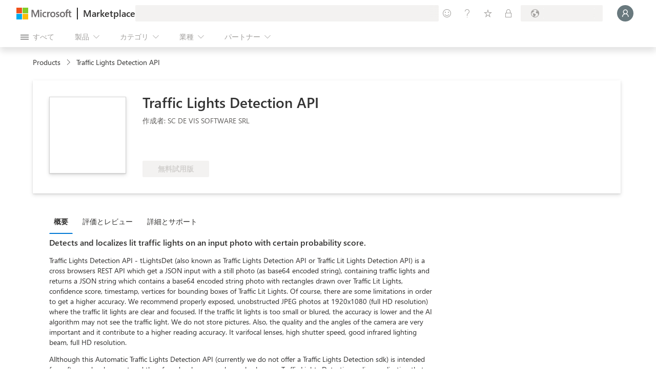

--- FILE ---
content_type: text/css; charset=utf-8
request_url: https://www.microsoft.com/onerfstatics/marketingsites-wcus-prod/japanese/shell/_scrf/css/themes=default.device=uplevel_web_pc/63-57d110/82-8b5456/ae-f1ac0c?ver=2.0&_cf=02242021_3231
body_size: 9530
content:
@charset "UTF-8";
/*!  | Copyright 2017 Microsoft Corporation | This software is based on or incorporates material from the files listed below (collectively, "Third Party Code"). Microsoft is not the original author of the Third Party Code. The original copyright notice and the license under which Microsoft received Third Party Code are set forth below together with the full text of such license. Such notices and license are provided solely for your information. Microsoft, not the third party, licenses this Third Party Code to you under the terms in which you received the Microsoft software or the services, unless Microsoft clearly states that such Microsoft terms do NOT apply for a particular Third Party Code. Unless applicable law gives you more rights, Microsoft reserves all other rights not expressly granted under such agreement(s), whether by implication, estoppel or otherwise.*/
/*! normalize.css v3.0.3 | MIT License | github.com/necolas/normalize.css */
body{margin:0}.context-uhf{font-family:sans-serif;-ms-text-size-adjust:100%;-webkit-text-size-adjust:100%}.context-uhf aside,.context-uhf details,.context-uhf figcaption,.context-uhf figure,.context-uhf footer,.context-uhf header,.context-uhf menu,.context-uhf nav,.context-uhf section,.context-uhf summary{display:block}.context-uhf a{background-color:transparent}.context-uhf a:active,.context-uhf a:hover{outline:0}.context-uhf ul,.context-uhf li{padding:0;margin:0}.context-uhf h1{font-size:2em;margin:.67em 0}.context-uhf img{border:0}.context-uhf hr{box-sizing:content-box;height:0}.context-uhf button,.context-uhf input,.context-uhf optgroup,.context-uhf select,.context-uhf textarea{color:inherit;font:inherit;margin:0}.context-uhf button{overflow:visible}.context-uhf button,.context-uhf select{text-transform:none}.context-uhf button,.context-uhf html input[type="button"],.context-uhf input[type="submit"]{-webkit-appearance:button;cursor:pointer}.context-uhf button[disabled],.context-uhf html input[disabled]{cursor:default}.context-uhf button::-moz-focus-inner,.context-uhf input::-moz-focus-inner{border:0;padding:0}.context-uhf input{line-height:normal}.context-uhf input[type="checkbox"],.context-uhf input[type="radio"]{box-sizing:border-box;padding:0}.context-uhf input[type="number"]::-webkit-inner-spin-button,.context-uhf input[type="number"]::-webkit-outer-spin-button{height:auto}.context-uhf input[type="search"]{-webkit-appearance:textfield;box-sizing:content-box}.context-uhf input[type="search"]::-webkit-search-cancel-button,.context-uhf input[type="search"]::-webkit-search-decoration{-webkit-appearance:none}@font-face{font-family:"MWF-MDL2";src:url("https://www.microsoft.com/mwf/_h/v3.54/mwf.app/fonts/mwfmdl2-v3.54.woff") format("woff"),url("https://www.microsoft.com/mwf/_h/v3.54/mwf.app/fonts/mwfmdl2-v3.54.ttf") format("truetype"),url("https://www.microsoft.com/mwf/_h/v3.54/mwf.app/fonts/mwfmdl2-v3.54.svg") format("svg")}@font-face{font-family:'SegoeUI';src:local('Segoe UI'),url('//c.s-microsoft.com/static/fonts/segoe-ui/west-european/normal/latest.woff2') format("woff2"),url('//c.s-microsoft.com/static/fonts/segoe-ui/west-european/normal/latest.woff') format("woff"),url('//c.s-microsoft.com/static/fonts/segoe-ui/west-european/normal/latest.ttf') format("ttf");font-weight:400}@font-face{font-family:'SegoeUI';src:local('Segoe UI'),url('//c.s-microsoft.com/static/fonts/segoe-ui/west-european/Light/latest.woff2') format("woff2"),url('//c.s-microsoft.com/static/fonts/segoe-ui/west-european/Light/latest.woff') format("woff"),url('//c.s-microsoft.com/static/fonts/segoe-ui/west-european/Light/latest.ttf') format("ttf");font-weight:100}@font-face{font-family:'SegoeUI';src:local('Segoe UI'),url('//c.s-microsoft.com/static/fonts/segoe-ui/west-european/Semilight/latest.woff2') format("woff2"),url('//c.s-microsoft.com/static/fonts/segoe-ui/west-european/Semilight/latest.woff') format("woff"),url('//c.s-microsoft.com/static/fonts/segoe-ui/west-european/Semilight/latest.ttf') format("ttf");font-weight:200}@font-face{font-family:'SegoeUI';src:local('Segoe UI'),url('//c.s-microsoft.com/static/fonts/segoe-ui/west-european/Semibold/latest.woff2') format("woff2"),url('//c.s-microsoft.com/static/fonts/segoe-ui/west-european/Semibold/latest.woff') format("woff"),url('//c.s-microsoft.com/static/fonts/segoe-ui/west-european/Semibold/latest.ttf') format("ttf");font-weight:600}@font-face{font-family:'SegoeUI';src:local('Segoe UI'),url('//c.s-microsoft.com/static/fonts/segoe-ui/west-european/Bold/latest.woff2') format("woff2"),url('//c.s-microsoft.com/static/fonts/segoe-ui/west-european/Bold/latest.woff') format("woff"),url('//c.s-microsoft.com/static/fonts/segoe-ui/west-european/Bold/latest.ttf') format("ttf");font-weight:700}.context-uhf .c-heading-1{font-size:62px;line-height:72px}.context-uhf .c-heading-2{font-size:46px;line-height:56px}.context-uhf .c-heading-3,.context-uhf .c-subheading-1{font-size:34px;line-height:40px}.context-uhf .c-heading-4,.context-uhf .c-subheading-2{font-size:24px;line-height:28px}.context-uhf .c-heading-5,.context-uhf .c-subheading-3,.context-uhf .c-paragraph-1{font-size:20px;line-height:24px}.context-uhf .c-heading-6,.context-uhf .c-subheading-4,.context-uhf .c-paragraph-2{font-size:18px;line-height:24px}.context-uhf .c-subheading-5,.context-uhf .c-subheading-6,.context-uhf .c-paragraph-3,.context-uhf .c-paragraph-4{font-size:15px;line-height:20px}.context-uhf .c-caption-1{font-size:13px;line-height:16px}.context-uhf .c-caption-2{font-size:11px;line-height:16px}.context-uhf .c-caption-3{font-size:11px;line-height:25px}.context-uhf .c-heading-1{padding:38px 0 6px;font-weight:600;letter-spacing:-.01em}.context-uhf .c-heading-2{padding:37px 0 3px;font-weight:600;letter-spacing:-.01em}.context-uhf .c-heading-3{padding:38px 0 2px;font-weight:600}.context-uhf .c-heading-4{padding:36px 0 4px;font-weight:600}.context-uhf .c-heading-5{padding:35px 0 5px;font-weight:600}.context-uhf .c-heading-6{padding:37px 0 3px;font-weight:600}.context-uhf .c-subheading-1{padding:12px 0 2px;font-weight:600}.context-uhf .c-subheading-2{padding:4px 0 8px;font-weight:600}.context-uhf .c-subheading-3{padding:8px 0 4px;font-weight:600}.context-uhf .c-subheading-4{padding:9px 0 3px;font-weight:600}.context-uhf .c-subheading-5,.context-uhf .c-subheading-6{padding:8px 0 0;font-weight:600}.context-uhf .c-paragraph-1{padding:24px 0 4px;font-weight:200}.context-uhf .c-paragraph-2{padding:25px 0 3px;font-weight:200}.context-uhf .c-paragraph-3{padding:24px 0 0;font-weight:400}.context-uhf .c-paragraph-4{padding:12px 0 0;font-weight:400}.context-uhf .c-caption-1{padding:3px 0 1px;font-weight:400}.context-uhf .c-caption-2{padding:4px 0 4px;font-weight:400}.context-uhf .c-caption-3{padding:4px 0 4px;font-weight:400}@media(max-width:767px){.context-uhf .c-heading-1{font-size:46px;line-height:56px}.context-uhf .c-heading-2{font-size:34px;line-height:40px}.context-uhf .c-heading-3,.context-uhf .c-subheading-1{font-size:26px;line-height:32px}.context-uhf .c-heading-4,.context-uhf .c-subheading-2{font-size:20px;line-height:24px}.context-uhf .c-heading-5,.context-uhf .c-subheading-3,.context-uhf .c-paragraph-1{font-size:18px;line-height:24px}.context-uhf .c-heading-6,.context-uhf .c-subheading-4,.context-uhf .c-paragraph-2{font-size:16px;line-height:20px}.context-uhf .c-caption-1{font-size:12px;line-height:16px}.context-uhf .c-caption-2{font-size:10px;line-height:12px}.context-uhf .c-caption-3{font-size:10px;line-height:12px}.context-uhf .c-heading-1{padding:37px 0 3px}.context-uhf .c-heading-2{padding:38px 0 2px}.context-uhf .c-heading-5{padding:37px 0 3px}.context-uhf .c-heading-6{padding:39px 0 1px}.context-uhf .c-subheading-1{padding:9px 0 3px}.context-uhf .c-subheading-2{padding:8px 0 4px}.context-uhf .c-subheading-3{padding:4px 0 4px}.context-uhf .c-subheading-4{padding:7px 0 5px}.context-uhf .c-paragraph-2{padding:27px 0 1px}.context-uhf .c-caption-2{padding:2px 0 2px}.context-uhf .c-caption-3{padding:2px 0 2px}}.context-uhf{box-sizing:border-box}.context-uhf{font-size:15px;font-family:'Segoe UI',SegoeUI,'Yu Gothic UI','Meiryo UI',"Helvetica Neue",Helvetica,Arial,sans-serif;min-width:320px;color:#000;background-color:#fff}.context-uhf *,.context-uhf *:before,.context-uhf *:after{box-sizing:inherit}.context-uhf .theme-light{color:#000;background-color:#e6e6e6}.context-uhf .theme-dark{color:#fff;background-color:#333}.context-uhf h1,.context-uhf h2,.context-uhf h3,.context-uhf h4,.context-uhf h5,.context-uhf h6,.context-uhf ol,.context-uhf p,.context-uhf ul{margin-top:0;margin-bottom:0}.context-uhf ol,.context-uhf ul{padding:0;list-style:none}.context-uhf audio,.context-uhf canvas,.context-uhf img,.context-uhf video{vertical-align:middle}.context-uhf a:link,.context-uhf a:focus,.context-uhf a:hover,.context-uhf a:active,.context-uhf a:visited{text-decoration:none;color:inherit}.context-uhf input,.context-uhf input[type="search"]{border-radius:0;appearance:none}.context-uhf div[data-module-id]{min-height:1px}[class^="c-"] .x-hidden-focus,[class^="c-"] .x-hidden-focus:before,[class^="c-"] .x-hidden-focus+span:before,[class^="c-"].x-hidden-focus,[class^="c-"].x-hidden-focus:before,[class^="c-"].x-hidden-focus+span:before,[class^="m-"] .x-hidden-focus,[class^="m-"] .x-hidden-focus:before,[class^="m-"] .x-hidden-focus+span:before,[class^="m-"].x-hidden-focus,[class^="m-"].x-hidden-focus:before,[class^="m-"].x-hidden-focus+span:before{outline-color:transparent !important;outline-style:none !important}@keyframes fadeIn{0%{opacity:0}1%{opacity:0}100%{opacity:1}}@keyframes fadeOut{0%{opacity:1}1%{opacity:1}100%{opacity:0}}.x-hidden{display:none !important}.x-visible-block{display:block !important}.x-visible-inline-block{display:inline-block !important}.x-visible-inline{display:inline !important}@media all and (max-width:539px){.x-visible-vp1-block{display:block !important}.x-visible-vp1-inline{display:inline !important}.x-visible-vp1-inline-block{display:inline-block !important}.x-hidden-vp1{display:none !important}}@media all and (min-width:540px) and (max-width:767px){.x-visible-vp2-block{display:block !important}.x-visible-vp2-inline{display:inline !important}.x-visible-vp2-inline-block{display:inline-block !important}.x-hidden-vp2{display:none !important}}@media all and (min-width:768px) and (max-width:1083px){.x-visible-vp3-block{display:block !important}.x-visible-vp3-inline{display:inline !important}.x-visible-vp3-inline-block{display:inline-block !important}.x-hidden-vp3{display:none !important}}@media all and (min-width:1084px) and (max-width:1399px){.x-visible-vp4-block{display:block !important}.x-visible-vp4-inline{display:inline !important}.x-visible-vp4-inline-block{display:inline-block !important}.x-hidden-vp4{display:none !important}}@media all and (min-width:1400px){.x-visible-vp5-block{display:block !important}.x-visible-vp5-inline{display:inline !important}.x-visible-vp5-inline-block{display:inline-block !important}.x-hidden-vp5{display:none !important}}.x-screen-reader{position:absolute !important;overflow:hidden !important;clip:rect(1px,1px,1px,1px) !important;width:1px !important;height:1px !important;border:0 !important;padding:0 !important;margin:0 !important}button.c-action-trigger,a.c-action-trigger{font-size:15px;max-width:374px;min-width:36px;display:inline-block;margin-top:12px;padding:6px 0 8px;color:#0067b8;border:solid 1px transparent;background:none;overflow:hidden;white-space:nowrap;vertical-align:bottom;outline:none}button.c-action-trigger:focus:not(.x-hidden-focus),a.c-action-trigger:focus:not(.x-hidden-focus){outline:transparent;background:rgba(0,103,184,.1) content-box}button.c-action-trigger:focus:not(.x-hidden-focus),button.c-action-trigger:hover,a.c-action-trigger:focus:not(.x-hidden-focus),a.c-action-trigger:hover{color:#005da6;text-decoration:underline}button.c-action-trigger:active,a.c-action-trigger:active{background:none;color:#005293;-ms-transform:none;-webkit-transform:none;transform:none}button.c-action-trigger.x-hidden-focus:not(:hover),a.c-action-trigger.x-hidden-focus:not(:hover){background:none !important;text-decoration:none !important;outline-color:transparent !important}.theme-light button.c-action-trigger:focus:not(.x-hidden-focus),.theme-dark .theme-light button.c-action-trigger:focus:not(.x-hidden-focus),.theme-light a.c-action-trigger:focus:not(.x-hidden-focus),.theme-dark .theme-light a.c-action-trigger:focus:not(.x-hidden-focus){background:rgba(0,0,0,.1) content-box}.theme-light button.c-action-trigger:focus:not(.x-hidden-focus),.theme-light button.c-action-trigger:hover,.theme-dark .theme-light button.c-action-trigger:focus:not(.x-hidden-focus),.theme-dark .theme-light button.c-action-trigger:hover,.theme-light a.c-action-trigger:focus:not(.x-hidden-focus),.theme-light a.c-action-trigger:hover,.theme-dark .theme-light a.c-action-trigger:focus:not(.x-hidden-focus),.theme-dark .theme-light a.c-action-trigger:hover{color:rgba(0,0,0,.9)}.theme-light button.c-action-trigger:active,.theme-dark .theme-light button.c-action-trigger:active,.theme-light a.c-action-trigger:active,.theme-dark .theme-light a.c-action-trigger:active{color:rgba(0,0,0,.8)}.theme-light button.c-action-trigger.x-hidden-focus:not(:hover),.theme-dark .theme-light button.c-action-trigger.x-hidden-focus:not(:hover),.theme-light a.c-action-trigger.x-hidden-focus:not(:hover),.theme-dark .theme-light a.c-action-trigger.x-hidden-focus:not(:hover){background:none !important;text-decoration:none !important;outline-color:transparent !important}.theme-dark button.c-action-trigger:focus:not(.x-hidden-focus),.theme-light .theme-dark button.c-action-trigger:focus:not(.x-hidden-focus),.theme-dark a.c-action-trigger:focus:not(.x-hidden-focus),.theme-light .theme-dark a.c-action-trigger:focus:not(.x-hidden-focus){background:rgba(255,255,255,.1) content-box}.theme-dark button.c-action-trigger:focus:not(.x-hidden-focus),.theme-dark button.c-action-trigger:hover,.theme-light .theme-dark button.c-action-trigger:focus:not(.x-hidden-focus),.theme-light .theme-dark button.c-action-trigger:hover,.theme-dark a.c-action-trigger:focus:not(.x-hidden-focus),.theme-dark a.c-action-trigger:hover,.theme-light .theme-dark a.c-action-trigger:focus:not(.x-hidden-focus),.theme-light .theme-dark a.c-action-trigger:hover{color:#e6e6e6}.theme-dark button.c-action-trigger:active,.theme-light .theme-dark button.c-action-trigger:active,.theme-dark a.c-action-trigger:active,.theme-light .theme-dark a.c-action-trigger:active{color:#ccc}.theme-dark button.c-action-trigger.x-hidden-focus:not(:hover),.theme-light .theme-dark button.c-action-trigger.x-hidden-focus:not(:hover),.theme-dark a.c-action-trigger.x-hidden-focus:not(:hover),.theme-light .theme-dark a.c-action-trigger.x-hidden-focus:not(:hover){background:none !important;text-decoration:none !important;outline-color:transparent !important}button.c-action-trigger:focus:not(.x-hidden-focus),a.c-action-trigger:focus:not(.x-hidden-focus){outline:1px dashed #fff}button.c-action-trigger[disabled],a.c-action-trigger[disabled]{color:rgba(0,0,0,.2);cursor:not-allowed}button.c-action-trigger[disabled]:hover,a.c-action-trigger[disabled]:hover{text-decoration:none}button.c-action-trigger.c-glyph,a.c-action-trigger.c-glyph{min-width:120px;padding-right:10px}button.c-action-trigger.c-glyph:before,a.c-action-trigger.c-glyph:before{width:16px;height:16px;margin-left:10px;margin-right:10px;vertical-align:middle;line-height:15px}button.c-action-trigger.c-glyph[aria-label],a.c-action-trigger.c-glyph[aria-label]{min-width:0;margin-right:10px;padding-right:0}button.c-action-trigger.c-glyph.f-align-margin,a.c-action-trigger.c-glyph.f-align-margin{margin-left:-10px}button.c-action-trigger.f-heavyweight,a.c-action-trigger.f-heavyweight{padding:6px 10px 8px;border:2px solid transparent;color:#fff;background:#0067b8;transition:scale .2s ease-in-out}button.c-action-trigger.f-heavyweight.x-hidden-focus:not(:hover),a.c-action-trigger.f-heavyweight.x-hidden-focus:not(:hover){background:#0067b8 !important;text-decoration:#fff !important;outline-color:#000 !important}button.c-action-trigger.f-heavyweight.c-glyph,a.c-action-trigger.f-heavyweight.c-glyph{padding-left:0}button.c-action-trigger.f-heavyweight:focus:not(.x-hidden-focus),a.c-action-trigger.f-heavyweight:focus:not(.x-hidden-focus){color:#fff;outline:2px solid #000;text-decoration:underline}button.c-action-trigger.f-heavyweight:hover,a.c-action-trigger.f-heavyweight:hover{text-decoration:none}button.c-action-trigger.f-heavyweight:focus:not(.x-hidden-focus),button.c-action-trigger.f-heavyweight:hover,a.c-action-trigger.f-heavyweight:focus:not(.x-hidden-focus),a.c-action-trigger.f-heavyweight:hover{background:#005da6}button.c-action-trigger.f-heavyweight:active,a.c-action-trigger.f-heavyweight:active{background:#005293;-ms-transform:scale(.98);-webkit-transform:scale(.98);transform:scale(.98)}button.c-action-trigger.f-heavyweight[disabled],a.c-action-trigger.f-heavyweight[disabled]{cursor:not-allowed;border-color:transparent;background:#cce1f1;color:rgba(0,0,0,.2)}.theme-light button.c-action-trigger,.theme-dark .theme-light button.c-action-trigger,.theme-light a.c-action-trigger,.theme-dark .theme-light a.c-action-trigger{color:#000;background:transparent}.theme-light button.c-action-trigger[disabled],.theme-dark .theme-light button.c-action-trigger[disabled],.theme-light a.c-action-trigger[disabled],.theme-dark .theme-light a.c-action-trigger[disabled]{color:rgba(0,0,0,.2);cursor:not-allowed}.theme-light button.c-action-trigger.f-heavyweight,.theme-dark .theme-light button.c-action-trigger.f-heavyweight,.theme-light a.c-action-trigger.f-heavyweight,.theme-dark .theme-light a.c-action-trigger.f-heavyweight{color:#fff;background:#000}.theme-light button.c-action-trigger.f-heavyweight.x-hidden-focus:not(:hover),.theme-dark .theme-light button.c-action-trigger.f-heavyweight.x-hidden-focus:not(:hover),.theme-light a.c-action-trigger.f-heavyweight.x-hidden-focus:not(:hover),.theme-dark .theme-light a.c-action-trigger.f-heavyweight.x-hidden-focus:not(:hover){background:#000 !important;text-decoration:#fff !important;outline-color:#000 !important}.theme-light button.c-action-trigger.f-heavyweight:focus:not(.x-hidden-focus),.theme-dark .theme-light button.c-action-trigger.f-heavyweight:focus:not(.x-hidden-focus),.theme-light a.c-action-trigger.f-heavyweight:focus:not(.x-hidden-focus),.theme-dark .theme-light a.c-action-trigger.f-heavyweight:focus:not(.x-hidden-focus){color:#fff;outline-color:#fff}.theme-light button.c-action-trigger.f-heavyweight:focus:not(.x-hidden-focus),.theme-light button.c-action-trigger.f-heavyweight:hover,.theme-dark .theme-light button.c-action-trigger.f-heavyweight:focus:not(.x-hidden-focus),.theme-dark .theme-light button.c-action-trigger.f-heavyweight:hover,.theme-light a.c-action-trigger.f-heavyweight:focus:not(.x-hidden-focus),.theme-light a.c-action-trigger.f-heavyweight:hover,.theme-dark .theme-light a.c-action-trigger.f-heavyweight:focus:not(.x-hidden-focus),.theme-dark .theme-light a.c-action-trigger.f-heavyweight:hover{background:#1a1a1a}.theme-light button.c-action-trigger.f-heavyweight:active,.theme-dark .theme-light button.c-action-trigger.f-heavyweight:active,.theme-light a.c-action-trigger.f-heavyweight:active,.theme-dark .theme-light a.c-action-trigger.f-heavyweight:active{background:#333}.theme-light button.c-action-trigger.f-heavyweight[disabled],.theme-dark .theme-light button.c-action-trigger.f-heavyweight[disabled],.theme-light a.c-action-trigger.f-heavyweight[disabled],.theme-dark .theme-light a.c-action-trigger.f-heavyweight[disabled]{background:#ccc;border-color:transparent;color:rgba(0,0,0,.2)}.theme-dark button.c-action-trigger,.theme-light .theme-dark button.c-action-trigger,.theme-dark a.c-action-trigger,.theme-light .theme-dark a.c-action-trigger{color:#fff;background:transparent}.theme-dark button.c-action-trigger[disabled],.theme-light .theme-dark button.c-action-trigger[disabled],.theme-dark a.c-action-trigger[disabled],.theme-light .theme-dark a.c-action-trigger[disabled]{color:rgba(255,255,255,.6);cursor:not-allowed}.theme-dark button.c-action-trigger.f-heavyweight,.theme-light .theme-dark button.c-action-trigger.f-heavyweight,.theme-dark a.c-action-trigger.f-heavyweight,.theme-light .theme-dark a.c-action-trigger.f-heavyweight{color:#000;background:#fff}.theme-dark button.c-action-trigger.f-heavyweight.x-hidden-focus:not(:hover),.theme-light .theme-dark button.c-action-trigger.f-heavyweight.x-hidden-focus:not(:hover),.theme-dark a.c-action-trigger.f-heavyweight.x-hidden-focus:not(:hover),.theme-light .theme-dark a.c-action-trigger.f-heavyweight.x-hidden-focus:not(:hover){background:#fff !important;text-decoration:#fff !important;outline-color:#000 !important}.theme-dark button.c-action-trigger.f-heavyweight:focus:not(.x-hidden-focus),.theme-light .theme-dark button.c-action-trigger.f-heavyweight:focus:not(.x-hidden-focus),.theme-dark a.c-action-trigger.f-heavyweight:focus:not(.x-hidden-focus),.theme-light .theme-dark a.c-action-trigger.f-heavyweight:focus:not(.x-hidden-focus){color:#000;outline-color:#000}.theme-dark button.c-action-trigger.f-heavyweight:focus:not(.x-hidden-focus),.theme-dark button.c-action-trigger.f-heavyweight:hover,.theme-light .theme-dark button.c-action-trigger.f-heavyweight:focus:not(.x-hidden-focus),.theme-light .theme-dark button.c-action-trigger.f-heavyweight:hover,.theme-dark a.c-action-trigger.f-heavyweight:focus:not(.x-hidden-focus),.theme-dark a.c-action-trigger.f-heavyweight:hover,.theme-light .theme-dark a.c-action-trigger.f-heavyweight:focus:not(.x-hidden-focus),.theme-light .theme-dark a.c-action-trigger.f-heavyweight:hover{background:#e6e6e6}.theme-dark button.c-action-trigger.f-heavyweight:active,.theme-light .theme-dark button.c-action-trigger.f-heavyweight:active,.theme-dark a.c-action-trigger.f-heavyweight:active,.theme-light .theme-dark a.c-action-trigger.f-heavyweight:active{background:#ccc}.theme-dark button.c-action-trigger.f-heavyweight[disabled],.theme-light .theme-dark button.c-action-trigger.f-heavyweight[disabled],.theme-dark a.c-action-trigger.f-heavyweight[disabled],.theme-light .theme-dark a.c-action-trigger.f-heavyweight[disabled]{background:#4d4d4d;border-color:transparent;color:rgba(255,255,255,.2)}a.c-call-to-action,button.c-call-to-action{font-size:15px;padding:10px 20px 6px 22px;font-weight:600;max-width:100%;display:inline-block;overflow:hidden;transition:all 200ms ease-in-out;box-shadow:0 4px 8px 0 transparent;white-space:nowrap;color:#fff;text-align:center;text-decoration:none;line-height:1.3;letter-spacing:0;border:2px solid transparent;background:#0067b8}a.c-call-to-action span,button.c-call-to-action span{max-width:100%;display:inline-block;position:relative;left:0;text-overflow:clip;overflow:hidden;transition:all 200ms ease-in-out}a.c-call-to-action:after,button.c-call-to-action:after{transition:all 200ms ease-in-out}a.c-call-to-action:not(.glyph-play):after,button.c-call-to-action:not(.glyph-play):after{font-size:11px;margin-top:3px;margin-left:3px;display:inline-block;position:relative;right:0;content:"";vertical-align:top}a.c-call-to-action:not(.glyph-play):focus:not(.x-hidden-focus) span,a.c-call-to-action:not(.glyph-play):hover span,button.c-call-to-action:not(.glyph-play):focus:not(.x-hidden-focus) span,button.c-call-to-action:not(.glyph-play):hover span{left:-4px}a.c-call-to-action:not(.glyph-play):focus:not(.x-hidden-focus):after,a.c-call-to-action:not(.glyph-play):hover:after,button.c-call-to-action:not(.glyph-play):focus:not(.x-hidden-focus):after,button.c-call-to-action:not(.glyph-play):hover:after{right:-4px}a.c-call-to-action:focus:not(.x-hidden-focus),button.c-call-to-action:focus:not(.x-hidden-focus){outline:2px solid #000}a.c-call-to-action:focus:not(.x-hidden-focus) span,button.c-call-to-action:focus:not(.x-hidden-focus) span{box-shadow:0 2px #fff}a.c-call-to-action:focus:not(.x-hidden-focus),a.c-call-to-action:hover,button.c-call-to-action:focus:not(.x-hidden-focus),button.c-call-to-action:hover{background:#005da6}a.c-call-to-action:focus:not(.x-hidden-focus):not(.f-lightweight):not([aria-disabled="true"]),a.c-call-to-action:hover:not(.f-lightweight):not([aria-disabled="true"]),button.c-call-to-action:focus:not(.x-hidden-focus):not(.f-lightweight):not([aria-disabled="true"]),button.c-call-to-action:hover:not(.f-lightweight):not([aria-disabled="true"]){box-shadow:0 4px 8px 0 rgba(0,0,0,.2)}a.c-call-to-action:active,button.c-call-to-action:active{background:#005293;-ms-transform:scale(.98);-webkit-transform:scale(.98);transform:scale(.98)}a.c-call-to-action[aria-disabled="true"],button.c-call-to-action[aria-disabled="true"]{cursor:not-allowed;border-color:transparent;background:#cce1f1;color:rgba(0,0,0,.2)}a.c-call-to-action[aria-disabled="true"]:focus:not(.x-hidden-focus) span,a.c-call-to-action[aria-disabled="true"]:hover span,button.c-call-to-action[aria-disabled="true"]:focus:not(.x-hidden-focus) span,button.c-call-to-action[aria-disabled="true"]:hover span{left:0}a.c-call-to-action[aria-disabled="true"]:focus:not(.x-hidden-focus):after,a.c-call-to-action[aria-disabled="true"]:hover:after,button.c-call-to-action[aria-disabled="true"]:focus:not(.x-hidden-focus):after,button.c-call-to-action[aria-disabled="true"]:hover:after{right:0}.theme-light a.c-call-to-action,.theme-dark .theme-light a.c-call-to-action,.theme-light button.c-call-to-action,.theme-dark .theme-light button.c-call-to-action{color:#fff;background:#000}.theme-light a.c-call-to-action:focus:not(.x-hidden-focus),.theme-dark .theme-light a.c-call-to-action:focus:not(.x-hidden-focus),.theme-light button.c-call-to-action:focus:not(.x-hidden-focus),.theme-dark .theme-light button.c-call-to-action:focus:not(.x-hidden-focus){outline-color:#fff}.theme-light a.c-call-to-action:focus:not(.x-hidden-focus) span,.theme-dark .theme-light a.c-call-to-action:focus:not(.x-hidden-focus) span,.theme-light button.c-call-to-action:focus:not(.x-hidden-focus) span,.theme-dark .theme-light button.c-call-to-action:focus:not(.x-hidden-focus) span{box-shadow:0 2px #fff}.theme-light a.c-call-to-action:focus:not(.x-hidden-focus),.theme-light a.c-call-to-action:hover,.theme-dark .theme-light a.c-call-to-action:focus:not(.x-hidden-focus),.theme-dark .theme-light a.c-call-to-action:hover,.theme-light button.c-call-to-action:focus:not(.x-hidden-focus),.theme-light button.c-call-to-action:hover,.theme-dark .theme-light button.c-call-to-action:focus:not(.x-hidden-focus),.theme-dark .theme-light button.c-call-to-action:hover{background:#1a1a1a}.theme-light a.c-call-to-action:active,.theme-dark .theme-light a.c-call-to-action:active,.theme-light button.c-call-to-action:active,.theme-dark .theme-light button.c-call-to-action:active{background:#333}.theme-light a.c-call-to-action[aria-disabled="true"],.theme-dark .theme-light a.c-call-to-action[aria-disabled="true"],.theme-light button.c-call-to-action[aria-disabled="true"],.theme-dark .theme-light button.c-call-to-action[aria-disabled="true"]{background:#ccc;border-color:transparent;color:rgba(0,0,0,.2)}.theme-dark a.c-call-to-action,.theme-light .theme-dark a.c-call-to-action,.theme-dark button.c-call-to-action,.theme-light .theme-dark button.c-call-to-action{color:#000;background:#fff}.theme-dark a.c-call-to-action:focus:not(.x-hidden-focus),.theme-light .theme-dark a.c-call-to-action:focus:not(.x-hidden-focus),.theme-dark button.c-call-to-action:focus:not(.x-hidden-focus),.theme-light .theme-dark button.c-call-to-action:focus:not(.x-hidden-focus){outline-color:#000}.theme-dark a.c-call-to-action:focus:not(.x-hidden-focus) span,.theme-light .theme-dark a.c-call-to-action:focus:not(.x-hidden-focus) span,.theme-dark button.c-call-to-action:focus:not(.x-hidden-focus) span,.theme-light .theme-dark button.c-call-to-action:focus:not(.x-hidden-focus) span{box-shadow:0 2px #000}.theme-dark a.c-call-to-action:focus:not(.x-hidden-focus),.theme-dark a.c-call-to-action:hover,.theme-light .theme-dark a.c-call-to-action:focus:not(.x-hidden-focus),.theme-light .theme-dark a.c-call-to-action:hover,.theme-dark button.c-call-to-action:focus:not(.x-hidden-focus),.theme-dark button.c-call-to-action:hover,.theme-light .theme-dark button.c-call-to-action:focus:not(.x-hidden-focus),.theme-light .theme-dark button.c-call-to-action:hover{background:#e6e6e6}.theme-dark a.c-call-to-action:active,.theme-light .theme-dark a.c-call-to-action:active,.theme-dark button.c-call-to-action:active,.theme-light .theme-dark button.c-call-to-action:active{background:#ccc}.theme-dark a.c-call-to-action[aria-disabled="true"],.theme-light .theme-dark a.c-call-to-action[aria-disabled="true"],.theme-dark button.c-call-to-action[aria-disabled="true"],.theme-light .theme-dark button.c-call-to-action[aria-disabled="true"]{background:#4d4d4d;border-color:transparent;color:rgba(255,255,255,.2)}a.c-call-to-action.f-secondary,button.c-call-to-action.f-secondary{color:#000;background:#ccc}a.c-call-to-action.f-secondary:focus:not(.x-hidden-focus),button.c-call-to-action.f-secondary:focus:not(.x-hidden-focus){outline:2px solid #000}a.c-call-to-action.f-secondary:focus:not(.x-hidden-focus) span,button.c-call-to-action.f-secondary:focus:not(.x-hidden-focus) span{box-shadow:0 2px #000}a.c-call-to-action.f-secondary:focus:not(.x-hidden-focus),a.c-call-to-action.f-secondary:hover,button.c-call-to-action.f-secondary:focus:not(.x-hidden-focus),button.c-call-to-action.f-secondary:hover{background:#b3b3b3}a.c-call-to-action.f-secondary:active,button.c-call-to-action.f-secondary:active{background:#999}a.c-call-to-action.f-secondary[aria-disabled="true"],button.c-call-to-action.f-secondary[aria-disabled="true"]{background:#ccc;border-color:transparent;color:rgba(0,0,0,.2)}.theme-light a.c-call-to-action.f-secondary,.theme-dark .theme-light a.c-call-to-action.f-secondary,.theme-light button.c-call-to-action.f-secondary,.theme-dark .theme-light button.c-call-to-action.f-secondary{color:#000;background:rgba(255,255,255,0);border-color:#000}.theme-light a.c-call-to-action.f-secondary:focus:not(.x-hidden-focus),.theme-dark .theme-light a.c-call-to-action.f-secondary:focus:not(.x-hidden-focus),.theme-light button.c-call-to-action.f-secondary:focus:not(.x-hidden-focus),.theme-dark .theme-light button.c-call-to-action.f-secondary:focus:not(.x-hidden-focus){outline:1px solid #000}.theme-light a.c-call-to-action.f-secondary:focus:not(.x-hidden-focus) span,.theme-dark .theme-light a.c-call-to-action.f-secondary:focus:not(.x-hidden-focus) span,.theme-light button.c-call-to-action.f-secondary:focus:not(.x-hidden-focus) span,.theme-dark .theme-light button.c-call-to-action.f-secondary:focus:not(.x-hidden-focus) span{box-shadow:0 2px #000}.theme-light a.c-call-to-action.f-secondary:focus:not(.x-hidden-focus),.theme-light a.c-call-to-action.f-secondary:hover,.theme-dark .theme-light a.c-call-to-action.f-secondary:focus:not(.x-hidden-focus),.theme-dark .theme-light a.c-call-to-action.f-secondary:hover,.theme-light button.c-call-to-action.f-secondary:focus:not(.x-hidden-focus),.theme-light button.c-call-to-action.f-secondary:hover,.theme-dark .theme-light button.c-call-to-action.f-secondary:focus:not(.x-hidden-focus),.theme-dark .theme-light button.c-call-to-action.f-secondary:hover{background:#ccc}.theme-light a.c-call-to-action.f-secondary:active,.theme-dark .theme-light a.c-call-to-action.f-secondary:active,.theme-light button.c-call-to-action.f-secondary:active,.theme-dark .theme-light button.c-call-to-action.f-secondary:active{background:#b3b3b3}.theme-light a.c-call-to-action.f-secondary[aria-disabled="true"],.theme-dark .theme-light a.c-call-to-action.f-secondary[aria-disabled="true"],.theme-light button.c-call-to-action.f-secondary[aria-disabled="true"],.theme-dark .theme-light button.c-call-to-action.f-secondary[aria-disabled="true"]{background:#ccc;border-color:rgba(0,0,0,.2);color:rgba(0,0,0,.2)}.theme-dark a.c-call-to-action.f-secondary,.theme-light .theme-dark a.c-call-to-action.f-secondary,.theme-dark button.c-call-to-action.f-secondary,.theme-light .theme-dark button.c-call-to-action.f-secondary{background:rgba(255,255,255,0);color:#fff;border-color:#fff}.theme-dark a.c-call-to-action.f-secondary:focus:not(.x-hidden-focus),.theme-light .theme-dark a.c-call-to-action.f-secondary:focus:not(.x-hidden-focus),.theme-dark button.c-call-to-action.f-secondary:focus:not(.x-hidden-focus),.theme-light .theme-dark button.c-call-to-action.f-secondary:focus:not(.x-hidden-focus){outline:1px solid #fff}.theme-dark a.c-call-to-action.f-secondary:focus:not(.x-hidden-focus) span,.theme-light .theme-dark a.c-call-to-action.f-secondary:focus:not(.x-hidden-focus) span,.theme-dark button.c-call-to-action.f-secondary:focus:not(.x-hidden-focus) span,.theme-light .theme-dark button.c-call-to-action.f-secondary:focus:not(.x-hidden-focus) span{box-shadow:0 2px #fff}.theme-dark a.c-call-to-action.f-secondary:focus:not(.x-hidden-focus),.theme-dark a.c-call-to-action.f-secondary:hover,.theme-light .theme-dark a.c-call-to-action.f-secondary:focus:not(.x-hidden-focus),.theme-light .theme-dark a.c-call-to-action.f-secondary:hover,.theme-dark button.c-call-to-action.f-secondary:focus:not(.x-hidden-focus),.theme-dark button.c-call-to-action.f-secondary:hover,.theme-light .theme-dark button.c-call-to-action.f-secondary:focus:not(.x-hidden-focus),.theme-light .theme-dark button.c-call-to-action.f-secondary:hover{background:#1a1a1a}.theme-dark a.c-call-to-action.f-secondary:active,.theme-light .theme-dark a.c-call-to-action.f-secondary:active,.theme-dark button.c-call-to-action.f-secondary:active,.theme-light .theme-dark button.c-call-to-action.f-secondary:active{background:#000}.theme-dark a.c-call-to-action.f-secondary[aria-disabled="true"],.theme-light .theme-dark a.c-call-to-action.f-secondary[aria-disabled="true"],.theme-dark button.c-call-to-action.f-secondary[aria-disabled="true"],.theme-light .theme-dark button.c-call-to-action.f-secondary[aria-disabled="true"]{background:#4d4d4d;border-color:rgba(255,255,255,.2);color:rgba(255,255,255,.2)}a.c-call-to-action.x-hidden-focus,button.c-call-to-action.x-hidden-focus{outline:0}a.c-call-to-action.f-lightweight,button.c-call-to-action.f-lightweight{padding:10px 3px 7px 0;background:transparent;color:#0067b8;border-color:transparent;border-width:2px;margin-left:0;transition:none;padding-right:2px}a.c-call-to-action.f-lightweight:focus:not(.x-hidden-focus),a.c-call-to-action.f-lightweight:hover,a.c-call-to-action.f-lightweight:active,button.c-call-to-action.f-lightweight:focus:not(.x-hidden-focus),button.c-call-to-action.f-lightweight:hover,button.c-call-to-action.f-lightweight:active{background:transparent;outline:transparent;border-color:transparent;box-shadow:none !important}a.c-call-to-action.f-lightweight:focus:not(.x-hidden-focus) span,a.c-call-to-action.f-lightweight:hover span,a.c-call-to-action.f-lightweight:active span,button.c-call-to-action.f-lightweight:focus:not(.x-hidden-focus) span,button.c-call-to-action.f-lightweight:hover span,button.c-call-to-action.f-lightweight:active span{left:0 !important}a.c-call-to-action.f-lightweight:focus:not(.x-hidden-focus),button.c-call-to-action.f-lightweight:focus:not(.x-hidden-focus){background:rgba(0,103,184,.1) content-box;color:#005da6}a.c-call-to-action.f-lightweight:focus:not(.x-hidden-focus) span,button.c-call-to-action.f-lightweight:focus:not(.x-hidden-focus) span{box-shadow:0 2px #0067b8;text-decoration:none}a.c-call-to-action.f-lightweight:hover,button.c-call-to-action.f-lightweight:hover{color:#005da6}a.c-call-to-action.f-lightweight:hover span,button.c-call-to-action.f-lightweight:hover span{text-decoration:underline}a.c-call-to-action.f-lightweight:active,button.c-call-to-action.f-lightweight:active{background:none;color:#005293;text-decoration:none;-ms-transform:none;-webkit-transform:none;transform:none}a.c-call-to-action.f-lightweight[aria-disabled="true"],button.c-call-to-action.f-lightweight[aria-disabled="true"]{cursor:not-allowed;color:#cce1f1}.theme-light a.c-call-to-action.f-lightweight,.theme-dark .theme-light a.c-call-to-action.f-lightweight,.theme-light button.c-call-to-action.f-lightweight,.theme-dark .theme-light button.c-call-to-action.f-lightweight{color:#000;background:transparent;border-color:transparent}.theme-light a.c-call-to-action.f-lightweight:focus:not(.x-hidden-focus),.theme-dark .theme-light a.c-call-to-action.f-lightweight:focus:not(.x-hidden-focus),.theme-light button.c-call-to-action.f-lightweight:focus:not(.x-hidden-focus),.theme-dark .theme-light button.c-call-to-action.f-lightweight:focus:not(.x-hidden-focus){background:rgba(0,0,0,.1) content-box}.theme-light a.c-call-to-action.f-lightweight:focus:not(.x-hidden-focus) span,.theme-dark .theme-light a.c-call-to-action.f-lightweight:focus:not(.x-hidden-focus) span,.theme-light button.c-call-to-action.f-lightweight:focus:not(.x-hidden-focus) span,.theme-dark .theme-light button.c-call-to-action.f-lightweight:focus:not(.x-hidden-focus) span{box-shadow:0 2px #000}.theme-light a.c-call-to-action.f-lightweight:focus:not(.x-hidden-focus),.theme-light a.c-call-to-action.f-lightweight:hover,.theme-dark .theme-light a.c-call-to-action.f-lightweight:focus:not(.x-hidden-focus),.theme-dark .theme-light a.c-call-to-action.f-lightweight:hover,.theme-light button.c-call-to-action.f-lightweight:focus:not(.x-hidden-focus),.theme-light button.c-call-to-action.f-lightweight:hover,.theme-dark .theme-light button.c-call-to-action.f-lightweight:focus:not(.x-hidden-focus),.theme-dark .theme-light button.c-call-to-action.f-lightweight:hover{color:rgba(0,0,0,.9)}.theme-light a.c-call-to-action.f-lightweight:hover,.theme-dark .theme-light a.c-call-to-action.f-lightweight:hover,.theme-light button.c-call-to-action.f-lightweight:hover,.theme-dark .theme-light button.c-call-to-action.f-lightweight:hover{background:transparent}.theme-light a.c-call-to-action.f-lightweight:active,.theme-dark .theme-light a.c-call-to-action.f-lightweight:active,.theme-light button.c-call-to-action.f-lightweight:active,.theme-dark .theme-light button.c-call-to-action.f-lightweight:active{color:rgba(0,0,0,.8)}.theme-light a.c-call-to-action.f-lightweight[aria-disabled="true"],.theme-dark .theme-light a.c-call-to-action.f-lightweight[aria-disabled="true"],.theme-light button.c-call-to-action.f-lightweight[aria-disabled="true"],.theme-dark .theme-light button.c-call-to-action.f-lightweight[aria-disabled="true"]{background:transparent;color:#999}.theme-dark a.c-call-to-action.f-lightweight,.theme-light .theme-dark a.c-call-to-action.f-lightweight,.theme-dark button.c-call-to-action.f-lightweight,.theme-light .theme-dark button.c-call-to-action.f-lightweight{color:#fff;background:transparent;border-color:transparent}.theme-dark a.c-call-to-action.f-lightweight:focus:not(.x-hidden-focus),.theme-light .theme-dark a.c-call-to-action.f-lightweight:focus:not(.x-hidden-focus),.theme-dark button.c-call-to-action.f-lightweight:focus:not(.x-hidden-focus),.theme-light .theme-dark button.c-call-to-action.f-lightweight:focus:not(.x-hidden-focus){background:rgba(255,255,255,.1) content-box}.theme-dark a.c-call-to-action.f-lightweight:focus:not(.x-hidden-focus) span,.theme-light .theme-dark a.c-call-to-action.f-lightweight:focus:not(.x-hidden-focus) span,.theme-dark button.c-call-to-action.f-lightweight:focus:not(.x-hidden-focus) span,.theme-light .theme-dark button.c-call-to-action.f-lightweight:focus:not(.x-hidden-focus) span{box-shadow:0 2px #fff}.theme-dark a.c-call-to-action.f-lightweight:focus:not(.x-hidden-focus),.theme-dark a.c-call-to-action.f-lightweight:hover,.theme-light .theme-dark a.c-call-to-action.f-lightweight:focus:not(.x-hidden-focus),.theme-light .theme-dark a.c-call-to-action.f-lightweight:hover,.theme-dark button.c-call-to-action.f-lightweight:focus:not(.x-hidden-focus),.theme-dark button.c-call-to-action.f-lightweight:hover,.theme-light .theme-dark button.c-call-to-action.f-lightweight:focus:not(.x-hidden-focus),.theme-light .theme-dark button.c-call-to-action.f-lightweight:hover{color:#e6e6e6}.theme-dark a.c-call-to-action.f-lightweight:hover,.theme-light .theme-dark a.c-call-to-action.f-lightweight:hover,.theme-dark button.c-call-to-action.f-lightweight:hover,.theme-light .theme-dark button.c-call-to-action.f-lightweight:hover{background:transparent}.theme-dark a.c-call-to-action.f-lightweight:active,.theme-light .theme-dark a.c-call-to-action.f-lightweight:active,.theme-dark button.c-call-to-action.f-lightweight:active,.theme-light .theme-dark button.c-call-to-action.f-lightweight:active{color:#ccc}.theme-dark a.c-call-to-action.f-lightweight[aria-disabled="true"],.theme-light .theme-dark a.c-call-to-action.f-lightweight[aria-disabled="true"],.theme-dark button.c-call-to-action.f-lightweight[aria-disabled="true"],.theme-light .theme-dark button.c-call-to-action.f-lightweight[aria-disabled="true"]{background:transparent;color:#666}a.c-call-to-action.f-lightweight:hover span,button.c-call-to-action.f-lightweight:hover span{left:0}.c-glyph{font-style:normal}.c-glyph:before,.c-glyph:after{font-family:"MWF-MDL2";display:inline-block;text-decoration:underline}.c-glyph:before,.c-glyph:after,.c-glyph:hover:before,.c-glyph:hover:after{text-decoration:none}.c-glyph.glyph-accept:before{content:""}.c-glyph.glyph-add:before{content:""}.c-glyph.glyph-settings:before{content:""}.c-glyph.glyph-people:before{content:""}.c-glyph.glyph-microphone:before{content:""}.c-glyph.glyph-camera:before{content:""}.c-glyph.glyph-forward:before{content:""}.c-glyph.glyph-remove:before{content:""}.c-glyph.glyph-down:before{content:""}.c-glyph.glyph-back-to-window:before{content:""}.c-glyph.glyph-cancel:before{content:""}.c-glyph.glyph-cellphone:before{content:""}.c-glyph.glyph-chat-bubbles:before{content:""}.c-glyph.glyph-check-mark:before{content:""}.c-glyph.glyph-chevron-down:before{content:""}.c-glyph.glyph-chevron-left:before{content:""}.c-glyph.glyph-chevron-right:before{content:""}.c-glyph.glyph-chevron-up:before{content:""}.c-glyph.glyph-completed:before{content:""}.c-glyph.glyph-contact:before{content:""}.c-glyph.glyph-copy:before{content:""}.c-glyph.glyph-delete:before{content:""}.c-glyph.glyph-download:before{content:""}.c-glyph.glyph-edit:before{content:""}.c-glyph.glyph-emoji-neutral:before{content:""}.c-glyph.glyph-emoji-disappointed:before{content:""}.c-glyph.glyph-feedback:before{content:""}.c-glyph.glyph-filter:before{content:""}.c-glyph.glyph-flag:before{content:""}.c-glyph.glyph-full-screen:before{content:""}.c-glyph.glyph-global-nav-button:before{content:""}.c-glyph.glyph-heart-fill:before{content:""}.c-glyph.glyph-arrow-htmllegacy:before{content:""}.c-glyph.glyph-arrow-htmllegacy-mirrored:before{content:""}.c-glyph.glyph-gift:before{content:""}.c-glyph.glyph-incident-triangle:before{content:""}.c-glyph.glyph-info:before{content:""}.c-glyph.glyph-list:before{content:""}.c-glyph.glyph-mail:before{content:""}.c-glyph.glyph-more:before{content:""}.c-glyph.glyph-mute:before{content:""}.c-glyph.glyph-pause:before{content:""}.c-glyph.glyph-pc1:before{content:""}.c-glyph.glyph-phone:before{content:""}.c-glyph.glyph-play:before{content:""}.c-glyph.glyph-refresh:before{content:""}.c-glyph.glyph-save:before{content:""}.c-glyph.glyph-search:before{content:""}.c-glyph.glyph-share:before{content:""}.c-glyph.glyph-shopping-bag:before{content:""}.c-glyph.glyph-shopping-cart:before{content:""}.c-glyph.glyph-subtitles:before{content:""}.c-glyph.glyph-surface-hub:before{content:""}.c-glyph.glyph-this-pc:before{content:""}.c-glyph.glyph-up:before{content:""}.c-glyph.glyph-volume:before{content:""}.c-glyph.glyph-waffle:before{content:""}.c-glyph.glyph-warning:before{content:""}.c-glyph.glyph-world:before{content:""}.c-glyph.glyph-xbox-one-console:before{content:""}.c-glyph.glyph-lock:before{content:""}.c-glyph.glyph-system:before{content:""}.c-glyph.glyph-globe:before{content:""}.c-glyph.glyph-tv-monitor:before{content:""}.c-glyph.glyph-headphone:before{content:""}.c-glyph.glyph-folder-open:before{content:""}.c-glyph.glyph-movies:before{content:""}.c-glyph.glyph-folder:before{content:""}.c-glyph.glyph-payment-card:before{content:""}.c-glyph.glyph-mobile-tablet:before{content:""}.c-glyph.glyph-tag:before{content:""}.c-glyph.glyph-add-friend:before{content:""}.c-glyph.glyph-group:before{content:""}.c-glyph.glyph-repair:before{content:""}.c-glyph.glyph-music-in-collection:before{content:""}.c-glyph.glyph-list-mirrored:before{content:""}.c-glyph.glyph-ticket:before{content:""}.c-glyph.glyph-photo2:before{content:""}.c-glyph.glyph-holo-lens:before{content:""}.c-glyph.glyph-app-icon-default:before{content:""}.c-glyph.glyph-subscriptions:before{content:""}.c-glyph.glyph-subscriptions-mirrored:before{content:""}.c-glyph.glyph-status-circle-exclamation:before{content:""}.c-glyph.glyph-status-circle-error:before{content:""}.c-glyph.glyph-status-circle-check:before{content:""}.c-glyph.glyph-status-circle-info:before{content:""}.c-glyph.glyph-status-circle-block:before{content:""}.c-glyph.glyph-status-circle-question:before{content:""}.c-glyph.glyph-zoom:before{content:""}.c-glyph.glyph-zoom-out:before{content:""}.c-glyph.glyph-back:before{content:""}.c-glyph.glyph-favorite-star:before{content:""}.c-glyph.glyph-favorite-star-fill:before{content:""}.c-glyph.glyph-checkbox-composite:before{content:""}.c-glyph.glyph-checkbox-indeterminate:before{content:""}.c-glyph.glyph-slideshow:before{content:""}.c-glyph.glyph-calendar:before{content:""}.c-glyph.glyph-rotate:before{content:""}.c-glyph.glyph-page:before{content:""}.c-glyph.glyph-half-star-left:before{content:""}.c-glyph.glyph-half-star-right:before{content:""}.c-glyph.glyph-view:before{content:""}.c-glyph.glyph-previous:before{content:""}.c-glyph.glyph-next:before{content:""}.c-glyph.glyph-clear:before{content:""}.c-glyph.glyph-sync:before{content:""}.c-glyph.glyph-go:before{content:""}.c-glyph.glyph-shopping-bag:before{content:""}.c-glyph.glyph-shuffle:before{content:""}.c-glyph.glyph-calendar-day:before{content:""}.c-glyph.glyph-calendar-week:before{content:""}.c-glyph.glyph-important:before{content:""}.c-glyph.glyph-sort:before{content:""}.c-glyph.glyph-font-decrease:before{content:""}.c-glyph.glyph-font-increase:before{content:""}.c-glyph.glyph-bulleted-list:before{content:""}.c-glyph.glyph-music-album:before{content:""}.c-glyph.glyph-bulleted-list-mirrored:before{content:""}.c-glyph.glyph-go-mirrored:before{content:""}.c-glyph.glyph-edit-mirrored:before{content:""}.c-glyph.glyph-qrcode:before{content:""}.c-glyph.glyph-calendar-mirrored:before{content:""}.c-glyph.glyph-xbox-gamepass:before{content:""}.c-glyph.glyph-xbox-gold:before{content:""}.c-glyph.glyph-pinned:before{content:""}.c-glyph.glyph-gamehub:before{content:""}.c-glyph.glyph-xbox-logo:before{content:""}.c-glyph.glyph-devices2:before{content:""}.c-glyph.glyph-devices3:before{content:""}.c-glyph.glyph-holo-lens2:before{content:""}.c-glyph.glyph-circleplus:before{content:""}.c-glyph.glyph-remove-from:before{content:""}.c-glyph.glyph-airplane:before{content:""}.c-glyph.glyph-book:before{content:""}.c-glyph.glyph-library:before{content:""}.c-glyph.glyph-work:before{content:""}.c-glyph.glyph-heart:before{content:""}.c-glyph.glyph-shop:before{content:""}.c-glyph.glyph-education:before{content:""}.c-glyph.glyph-balloons:before{content:""}.c-glyph.glyph-leaf:before{content:""}.c-glyph.glyph-xbox-controller:before{content:""}.c-glyph.glyph-camera-main:before{content:""}.c-glyph.glyph-telemarketer:before{content:""}.c-glyph.glyph-video:before{content:""}.c-glyph.glyph-diploma:before{content:""}.c-glyph.glyph-podium:before{content:""}.c-glyph.glyph-giftcard:before{content:""}.c-glyph.glyph-brush:before{content:""}.c-glyph.glyph-enhanced-pop:before{content:""}.c-glyph.glyph-color-palette:before{content:""}.c-glyph.glyph-torch:before{content:""}.c-glyph.glyph-movies-tv:before{content:""}.c-glyph.glyph-football:before{content:""}.c-glyph.glyph-savings:before{content:""}.c-glyph.glyph-glasses:before{content:""}.c-glyph.glyph-money:before{content:""}.c-glyph.glyph-trophy:before{content:""}.c-group{display:-ms-flexbox;display:flex;position:relative;flex-wrap:nowrap;padding:1px}.c-group.f-wrap-items{flex-wrap:wrap;-ms-flex-wrap:wrap}.c-group.f-wrap-items>.m-channel-placement-item{align-self:flex-end}.c-group.f-wrap-items>.m-product-placement-item,.c-group.f-wrap-items>.c-product-placement{display:inline-block}@media only screen and (max-width:539px){.c-group.f-wrap-items .m-product-placement-item.f-orientation-vertical.f-size-medium,.c-group.f-wrap-items .c-product-placement.f-orientation-vertical.f-size-medium{width:calc(50% - 24px)}.c-group.f-wrap-items .m-product-placement-item.f-orientation-vertical.f-size-medium picture img,.c-group.f-wrap-items .c-product-placement.f-orientation-vertical.f-size-medium picture img{width:100%}}.c-group.f-wrap-items .context-list-page .m-product-placement-item{padding-bottom:48px}.c-group>.c-call-to-action{margin-right:4px}.c-group>.c-action-trigger{padding-right:24px}.c-group>.c-action-trigger:last-child{padding-right:0}.c-group>.c-select-button{margin-top:8px;width:250px}@media only screen and (min-width:320px){.c-group button.c-button,.c-group a.c-button[role="button"]{margin-right:4px}}@media only screen and (min-width:540px){.c-group button.c-button,.c-group a.c-button[role="button"]{margin-right:8px}}img.c-image,picture.c-image img{display:block;margin:0;max-width:100%;height:auto}img.c-image.f-round{border-radius:50%}picture.c-image{display:block}picture.c-image.f-pad-bottom-3x,img.c-image.f-pad-bottom-3x{padding-bottom:12px}picture.c-image.f-pad-bottom-6x,img.c-image.f-pad-bottom-6x{padding-bottom:24px}picture.c-image.f-pad-top-3x,img.c-image.f-pad-top-3x{padding-top:12px}picture.c-image.f-pad-top-6x,img.c-image.f-pad-top-6x{padding-top:24px}picture.c-image.f-pad-vertical-3x,img.c-image.f-pad-vertical-3x{padding:12px 0}picture.c-image.f-pad-vertical-6x,img.c-image.f-pad-vertical-6x{padding:24px 0}picture.c-image.f-pad-left-3x,img.c-image.f-pad-left-3x{padding-left:12px}picture.c-image.f-pad-left-6x,img.c-image.f-pad-left-6x{padding-left:24px}picture.c-image.f-pad-right-3x,img.c-image.f-pad-right-3x{padding-right:12px}picture.c-image.f-pad-right-6x,img.c-image.f-pad-right-6x{padding-right:24px}picture.c-image.f-pad-horizontal-3x,img.c-image.f-pad-horizontal-3x{padding-left:12px;padding-right:12px}picture.c-image.f-pad-horizontal-6x,img.c-image.f-pad-horizontal-6x{padding-left:24px;padding-right:24px}.c-list{font-size:15px;line-height:20px;padding-left:19px;padding-right:0;margin:8px 0;list-style-position:outside}.c-list li{padding:8px 0}.c-list.f-lean li{padding:0}.c-list.f-bare{padding-left:0;list-style-type:none}ul.c-list{list-style-type:disc}ol.c-list{list-style-type:decimal}.c-logo img+span{position:absolute !important;overflow:hidden !important;clip:rect(1px,1px,1px,1px) !important;width:1px !important;height:1px !important;border:0 !important;padding:0 !important;margin:0 !important}.m-auto-suggest .c-menu-item{background:inherit}.m-auto-suggest .c-menu-item a,.m-auto-suggest .c-menu-item span,.m-auto-suggest .c-menu-item button{display:block;background:rgba(0,0,0,.05);padding:11px 12px 13px;outline:0;cursor:pointer;white-space:normal}.m-auto-suggest .c-menu-item a:hover,.m-auto-suggest .c-menu-item a:focus,.m-auto-suggest .c-menu-item span:hover,.m-auto-suggest .c-menu-item span:focus,.m-auto-suggest .c-menu-item button:hover,.m-auto-suggest .c-menu-item button:focus{background:rgba(0,0,0,.1)}@media screen and (forced-colors){.m-auto-suggest .c-menu-item a:hover,.m-auto-suggest .c-menu-item a:focus,.m-auto-suggest .c-menu-item span:hover,.m-auto-suggest .c-menu-item span:focus,.m-auto-suggest .c-menu-item button:hover,.m-auto-suggest .c-menu-item button:focus{forced-color-adjust:none;color:buttonFace !important;background-color:Highlight !important}}.m-auto-suggest .c-menu-item a:focus,.m-auto-suggest .c-menu-item span:focus,.m-auto-suggest .c-menu-item button:focus{outline:1px dashed #000}.m-auto-suggest .c-menu-item a:active,.m-auto-suggest .c-menu-item span:active,.m-auto-suggest .c-menu-item button:active{background:rgba(0,0,0,.3)}.m-auto-suggest .c-menu-item a.f-context-action-trigger,.m-auto-suggest .c-menu-item span.f-context-action-trigger,.m-auto-suggest .c-menu-item button.f-context-action-trigger{color:#0067b8}.m-auto-suggest .c-menu-item a.f-icon img,.m-auto-suggest .c-menu-item span.f-icon img,.m-auto-suggest .c-menu-item button.f-icon img{width:40px;height:22px;display:inline-block;padding-right:16px}.m-auto-suggest .c-menu-item a.f-icon p,.m-auto-suggest .c-menu-item span.f-icon p,.m-auto-suggest .c-menu-item button.f-icon p{display:inline-block;width:calc(100% - 40px);color:inherit;vertical-align:middle}.m-auto-suggest .c-menu-item a[aria-checked="true"],.m-auto-suggest .c-menu-item a[aria-selected="true"],.m-auto-suggest .c-menu-item span[aria-checked="true"],.m-auto-suggest .c-menu-item span[aria-selected="true"],.m-auto-suggest .c-menu-item button[aria-checked="true"],.m-auto-suggest .c-menu-item button[aria-selected="true"]{background:#0067b8;color:#fff}@media screen and (forced-colors){.m-auto-suggest .c-menu-item a[aria-checked="true"],.m-auto-suggest .c-menu-item a[aria-selected="true"],.m-auto-suggest .c-menu-item span[aria-checked="true"],.m-auto-suggest .c-menu-item span[aria-selected="true"],.m-auto-suggest .c-menu-item button[aria-checked="true"],.m-auto-suggest .c-menu-item button[aria-selected="true"]{color:buttonFace !important;background-color:Highlight !important}}@media screen and (forced-colors){.m-auto-suggest .c-menu-item a,.m-auto-suggest .c-menu-item span,.m-auto-suggest .c-menu-item button{color:buttonFace !important}}.theme-light .m-auto-suggest .c-menu-item a,.theme-dark .theme-light .m-auto-suggest .c-menu-item a,.theme-light .m-auto-suggest .c-menu-item span,.theme-dark .theme-light .m-auto-suggest .c-menu-item span,.theme-light .m-auto-suggest .c-menu-item button,.theme-dark .theme-light .m-auto-suggest .c-menu-item button{background:rgba(0,0,0,.05);color:rgba(0,0,0,.8)}.theme-light .m-auto-suggest .c-menu-item a:hover,.theme-light .m-auto-suggest .c-menu-item a:focus,.theme-dark .theme-light .m-auto-suggest .c-menu-item a:hover,.theme-dark .theme-light .m-auto-suggest .c-menu-item a:focus,.theme-light .m-auto-suggest .c-menu-item span:hover,.theme-light .m-auto-suggest .c-menu-item span:focus,.theme-dark .theme-light .m-auto-suggest .c-menu-item span:hover,.theme-dark .theme-light .m-auto-suggest .c-menu-item span:focus,.theme-light .m-auto-suggest .c-menu-item button:hover,.theme-light .m-auto-suggest .c-menu-item button:focus,.theme-dark .theme-light .m-auto-suggest .c-menu-item button:hover,.theme-dark .theme-light .m-auto-suggest .c-menu-item button:focus{background:rgba(0,0,0,.1);color:#000}.theme-light .m-auto-suggest .c-menu-item a:focus,.theme-dark .theme-light .m-auto-suggest .c-menu-item a:focus,.theme-light .m-auto-suggest .c-menu-item span:focus,.theme-dark .theme-light .m-auto-suggest .c-menu-item span:focus,.theme-light .m-auto-suggest .c-menu-item button:focus,.theme-dark .theme-light .m-auto-suggest .c-menu-item button:focus{outline:1px dashed #000}.theme-light .m-auto-suggest .c-menu-item a:active,.theme-dark .theme-light .m-auto-suggest .c-menu-item a:active,.theme-light .m-auto-suggest .c-menu-item span:active,.theme-dark .theme-light .m-auto-suggest .c-menu-item span:active,.theme-light .m-auto-suggest .c-menu-item button:active,.theme-dark .theme-light .m-auto-suggest .c-menu-item button:active{background:rgba(0,0,0,.3);color:#000}.theme-light .m-auto-suggest .c-menu-item a[aria-checked="true"],.theme-light .m-auto-suggest .c-menu-item a[aria-selected="true"],.theme-dark .theme-light .m-auto-suggest .c-menu-item a[aria-checked="true"],.theme-dark .theme-light .m-auto-suggest .c-menu-item a[aria-selected="true"],.theme-light .m-auto-suggest .c-menu-item span[aria-checked="true"],.theme-light .m-auto-suggest .c-menu-item span[aria-selected="true"],.theme-dark .theme-light .m-auto-suggest .c-menu-item span[aria-checked="true"],.theme-dark .theme-light .m-auto-suggest .c-menu-item span[aria-selected="true"],.theme-light .m-auto-suggest .c-menu-item button[aria-checked="true"],.theme-light .m-auto-suggest .c-menu-item button[aria-selected="true"],.theme-dark .theme-light .m-auto-suggest .c-menu-item button[aria-checked="true"],.theme-dark .theme-light .m-auto-suggest .c-menu-item button[aria-selected="true"]{background:#0067b8;color:#fff}.theme-light .m-auto-suggest .c-menu-item a[aria-checked="true"]:hover,.theme-light .m-auto-suggest .c-menu-item a[aria-checked="true"]:focus,.theme-light .m-auto-suggest .c-menu-item a[aria-selected="true"]:hover,.theme-light .m-auto-suggest .c-menu-item a[aria-selected="true"]:focus,.theme-dark .theme-light .m-auto-suggest .c-menu-item a[aria-checked="true"]:hover,.theme-dark .theme-light .m-auto-suggest .c-menu-item a[aria-checked="true"]:focus,.theme-dark .theme-light .m-auto-suggest .c-menu-item a[aria-selected="true"]:hover,.theme-dark .theme-light .m-auto-suggest .c-menu-item a[aria-selected="true"]:focus,.theme-light .m-auto-suggest .c-menu-item span[aria-checked="true"]:hover,.theme-light .m-auto-suggest .c-menu-item span[aria-checked="true"]:focus,.theme-light .m-auto-suggest .c-menu-item span[aria-selected="true"]:hover,.theme-light .m-auto-suggest .c-menu-item span[aria-selected="true"]:focus,.theme-dark .theme-light .m-auto-suggest .c-menu-item span[aria-checked="true"]:hover,.theme-dark .theme-light .m-auto-suggest .c-menu-item span[aria-checked="true"]:focus,.theme-dark .theme-light .m-auto-suggest .c-menu-item span[aria-selected="true"]:hover,.theme-dark .theme-light .m-auto-suggest .c-menu-item span[aria-selected="true"]:focus,.theme-light .m-auto-suggest .c-menu-item button[aria-checked="true"]:hover,.theme-light .m-auto-suggest .c-menu-item button[aria-checked="true"]:focus,.theme-light .m-auto-suggest .c-menu-item button[aria-selected="true"]:hover,.theme-light .m-auto-suggest .c-menu-item button[aria-selected="true"]:focus,.theme-dark .theme-light .m-auto-suggest .c-menu-item button[aria-checked="true"]:hover,.theme-dark .theme-light .m-auto-suggest .c-menu-item button[aria-checked="true"]:focus,.theme-dark .theme-light .m-auto-suggest .c-menu-item button[aria-selected="true"]:hover,.theme-dark .theme-light .m-auto-suggest .c-menu-item button[aria-selected="true"]:focus{background:#0067b8;color:#fff;outline-color:#000}.theme-dark .m-auto-suggest .c-menu-item a,.theme-light .theme-dark .m-auto-suggest .c-menu-item a,.theme-dark .m-auto-suggest .c-menu-item span,.theme-light .theme-dark .m-auto-suggest .c-menu-item span,.theme-dark .m-auto-suggest .c-menu-item button,.theme-light .theme-dark .m-auto-suggest .c-menu-item button{background:#262626;color:rgba(255,255,255,.8)}.theme-dark .m-auto-suggest .c-menu-item a:hover,.theme-dark .m-auto-suggest .c-menu-item a:focus,.theme-light .theme-dark .m-auto-suggest .c-menu-item a:hover,.theme-light .theme-dark .m-auto-suggest .c-menu-item a:focus,.theme-dark .m-auto-suggest .c-menu-item span:hover,.theme-dark .m-auto-suggest .c-menu-item span:focus,.theme-light .theme-dark .m-auto-suggest .c-menu-item span:hover,.theme-light .theme-dark .m-auto-suggest .c-menu-item span:focus,.theme-dark .m-auto-suggest .c-menu-item button:hover,.theme-dark .m-auto-suggest .c-menu-item button:focus,.theme-light .theme-dark .m-auto-suggest .c-menu-item button:hover,.theme-light .theme-dark .m-auto-suggest .c-menu-item button:focus{background:#666;color:#fff}.theme-dark .m-auto-suggest .c-menu-item a:focus,.theme-light .theme-dark .m-auto-suggest .c-menu-item a:focus,.theme-dark .m-auto-suggest .c-menu-item span:focus,.theme-light .theme-dark .m-auto-suggest .c-menu-item span:focus,.theme-dark .m-auto-suggest .c-menu-item button:focus,.theme-light .theme-dark .m-auto-suggest .c-menu-item button:focus{outline:1px dashed #fff}.theme-dark .m-auto-suggest .c-menu-item a:active,.theme-light .theme-dark .m-auto-suggest .c-menu-item a:active,.theme-dark .m-auto-suggest .c-menu-item span:active,.theme-light .theme-dark .m-auto-suggest .c-menu-item span:active,.theme-dark .m-auto-suggest .c-menu-item button:active,.theme-light .theme-dark .m-auto-suggest .c-menu-item button:active{background:#999;color:#fff}.theme-dark .m-auto-suggest .c-menu-item a[aria-checked="true"],.theme-dark .m-auto-suggest .c-menu-item a[aria-selected="true"],.theme-light .theme-dark .m-auto-suggest .c-menu-item a[aria-checked="true"],.theme-light .theme-dark .m-auto-suggest .c-menu-item a[aria-selected="true"],.theme-dark .m-auto-suggest .c-menu-item span[aria-checked="true"],.theme-dark .m-auto-suggest .c-menu-item span[aria-selected="true"],.theme-light .theme-dark .m-auto-suggest .c-menu-item span[aria-checked="true"],.theme-light .theme-dark .m-auto-suggest .c-menu-item span[aria-selected="true"],.theme-dark .m-auto-suggest .c-menu-item button[aria-checked="true"],.theme-dark .m-auto-suggest .c-menu-item button[aria-selected="true"],.theme-light .theme-dark .m-auto-suggest .c-menu-item button[aria-checked="true"],.theme-light .theme-dark .m-auto-suggest .c-menu-item button[aria-selected="true"]{background:#0067b8;color:#fff}.theme-dark .m-auto-suggest .c-menu-item a[aria-checked="true"]:hover,.theme-dark .m-auto-suggest .c-menu-item a[aria-checked="true"]:focus,.theme-dark .m-auto-suggest .c-menu-item a[aria-selected="true"]:hover,.theme-dark .m-auto-suggest .c-menu-item a[aria-selected="true"]:focus,.theme-light .theme-dark .m-auto-suggest .c-menu-item a[aria-checked="true"]:hover,.theme-light .theme-dark .m-auto-suggest .c-menu-item a[aria-checked="true"]:focus,.theme-light .theme-dark .m-auto-suggest .c-menu-item a[aria-selected="true"]:hover,.theme-light .theme-dark .m-auto-suggest .c-menu-item a[aria-selected="true"]:focus,.theme-dark .m-auto-suggest .c-menu-item span[aria-checked="true"]:hover,.theme-dark .m-auto-suggest .c-menu-item span[aria-checked="true"]:focus,.theme-dark .m-auto-suggest .c-menu-item span[aria-selected="true"]:hover,.theme-dark .m-auto-suggest .c-menu-item span[aria-selected="true"]:focus,.theme-light .theme-dark .m-auto-suggest .c-menu-item span[aria-checked="true"]:hover,.theme-light .theme-dark .m-auto-suggest .c-menu-item span[aria-checked="true"]:focus,.theme-light .theme-dark .m-auto-suggest .c-menu-item span[aria-selected="true"]:hover,.theme-light .theme-dark .m-auto-suggest .c-menu-item span[aria-selected="true"]:focus,.theme-dark .m-auto-suggest .c-menu-item button[aria-checked="true"]:hover,.theme-dark .m-auto-suggest .c-menu-item button[aria-checked="true"]:focus,.theme-dark .m-auto-suggest .c-menu-item button[aria-selected="true"]:hover,.theme-dark .m-auto-suggest .c-menu-item button[aria-selected="true"]:focus,.theme-light .theme-dark .m-auto-suggest .c-menu-item button[aria-checked="true"]:hover,.theme-light .theme-dark .m-auto-suggest .c-menu-item button[aria-checked="true"]:focus,.theme-light .theme-dark .m-auto-suggest .c-menu-item button[aria-selected="true"]:hover,.theme-light .theme-dark .m-auto-suggest .c-menu-item button[aria-selected="true"]:focus{background:#0067b8;color:#fff;outline-color:#fff}.m-auto-suggest .c-menu-item .c-radio{background:rgba(0,0,0,.1)}.m-auto-suggest .c-menu-item .c-radio span{background:none}.m-auto-suggest .c-menu-item .c-radio input[type="radio"]:checked+span:after{top:16px;left:16px}.m-auto-suggest .c-menu-item .c-radio input[type="radio"]+span{display:block;padding-left:40px;margin-left:0}.m-auto-suggest .c-menu-item .c-radio input[type="radio"]+span:before{top:11px;left:11px}.m-auto-suggest .c-menu-item .c-radio .c-label{display:block;margin:0}.m-auto-suggest .c-menu-item[aria-disabled="true"] a,.m-auto-suggest .c-menu-item[aria-disabled="true"] a:hover,.m-auto-suggest .c-menu-item[aria-disabled="true"] a:focus,.m-auto-suggest .c-menu-item[aria-disabled="true"] a:active,.m-auto-suggest .c-menu-item[aria-disabled="true"] span,.m-auto-suggest .c-menu-item[aria-disabled="true"] span:hover,.m-auto-suggest .c-menu-item[aria-disabled="true"] span:focus,.m-auto-suggest .c-menu-item[aria-disabled="true"] span:active,.m-auto-suggest .c-menu-item[aria-disabled="true"] button,.m-auto-suggest .c-menu-item[aria-disabled="true"] button:hover,.m-auto-suggest .c-menu-item[aria-disabled="true"] button:focus,.m-auto-suggest .c-menu-item[aria-disabled="true"] button:active{background-color:rgba(0,0,0,.05);color:rgba(0,0,0,.2);cursor:not-allowed}.m-auto-suggest .c-menu-item.f-sub-menu>a,.m-auto-suggest .c-menu-item.f-sub-menu>button{position:relative}.m-auto-suggest .c-menu-item.f-sub-menu>a:after,.m-auto-suggest .c-menu-item.f-sub-menu>button:after{font-family:"MWF-MDL2";content:"";position:absolute;font-size:6px;right:12px;top:19px}.m-auto-suggest .c-menu-item.f-sub-menu>a+.c-menu,.m-auto-suggest .c-menu-item.f-sub-menu>button+.c-menu{display:none;position:absolute;left:100%;top:0}.m-auto-suggest .c-menu-item.f-sub-menu>a+.c-menu.f-flip,.m-auto-suggest .c-menu-item.f-sub-menu>button+.c-menu.f-flip{left:-100%}.no-js .m-auto-suggest .c-menu-item.f-sub-menu>a:focus+.c-menu,.no-js .m-auto-suggest .c-menu-item.f-sub-menu>a:hover+.c-menu,.js .m-auto-suggest .c-menu-item.f-sub-menu>a[aria-expanded="true"]+.c-menu[aria-hidden="false"],.no-js .m-auto-suggest .c-menu-item.f-sub-menu>button:focus+.c-menu,.no-js .m-auto-suggest .c-menu-item.f-sub-menu>button:hover+.c-menu,.js .m-auto-suggest .c-menu-item.f-sub-menu>button[aria-expanded="true"]+.c-menu[aria-hidden="false"]{display:block;animation:fadeIn .3s cubic-bezier(.68,-.55,.265,1.55)}.m-auto-suggest .c-menu-item a.f-product{padding:8px 12px;overflow:hidden}.m-auto-suggest .c-menu-item a.f-product .c-image{background:#737373;width:40px;vertical-align:top;float:left}.m-auto-suggest .c-menu-item a.f-product div{overflow:hidden;height:100%}.m-auto-suggest .c-menu-item a.f-product span{padding:0 0 0 10px;background:none;overflow:hidden;white-space:nowrap;text-overflow:ellipsis}.m-auto-suggest .c-menu-item a.f-product span:hover{background:none}.c-meta-text{color:#666}.theme-light .c-meta-text,.theme-dark .theme-light .c-meta-text{color:rgba(0,0,0,.6)}.theme-dark .c-meta-text,.theme-light .theme-dark .c-meta-text{color:rgba(255,255,255,.6)}[class*="c-paragraph"].f-lean{padding:0}.c-search{position:relative;min-width:92px;max-width:296px;height:38px;margin-top:20px}.c-search input[type="search"],.c-search button{float:left;height:100%;outline:0;background-color:#fff}.c-search input[type="search"]{box-sizing:border-box;width:100%;height:100%;padding:7px 10px;padding-right:38px;border:1px solid rgba(0,0,0,.6)}.c-search input[type="search"]:hover{border-color:rgba(0,0,0,.8)}.c-search input[type="search"]:active,.c-search input[type="search"]:focus{border-color:#0067b8;border:2px solid}.c-search input[type="search"]::-ms-clear{display:none}.c-search input[type="search"]::placeholder{color:rgba(0,0,0,.6)}.c-search button{position:absolute;top:0;right:0;width:34px;height:34px;margin:2px 2px 1px 1px;padding:9px;transition:color .1s,background-color .1s;border:0}.c-search button:hover{color:#0067b8}.c-search button:active,.c-search button:focus{color:#fff;background:#0067b8;forced-color-adjust:auto}@media screen and (forced-colors){.c-search button:active,.c-search button:focus{color:window;background:windowText}}.c-search button:before{content:"";text-indent:0;font-size:16px;forced-color-adjust:none}@media screen and (forced-colors){.c-search button:before{font-size:22px;font-weight:900;line-height:18px;text-indent:-3PX}}@media screen and (forced-colors){.c-search button{color:windowText;background:window}}.theme-light .c-search,.theme-dark .theme-light .c-search{color:#000}.theme-light .c-search input[type="search"],.theme-dark .theme-light .c-search input[type="search"]{border-color:#000;background-color:rgba(255,255,255,.6)}.theme-light .c-search input[type="search"]:hover,.theme-dark .theme-light .c-search input[type="search"]:hover{border-color:rgba(0,0,0,.8);background-color:rgba(255,255,255,.8)}.theme-light .c-search input[type="search"]:active,.theme-light .c-search input[type="search"]:focus,.theme-dark .theme-light .c-search input[type="search"]:active,.theme-dark .theme-light .c-search input[type="search"]:focus{border-color:#000;background-color:#fff}.theme-light .c-search input[type="search"]::placeholder,.theme-dark .theme-light .c-search input[type="search"]::placeholder{color:rgba(0,0,0,.6)}.theme-light .c-search button,.theme-dark .theme-light .c-search button{background:transparent}.theme-light .c-search button:active,.theme-light .c-search button:focus,.theme-dark .theme-light .c-search button:active,.theme-dark .theme-light .c-search button:focus{color:#fff;background:#0067b8;forced-color-adjust:auto}@media screen and (forced-colors){.theme-light .c-search button:active,.theme-light .c-search button:focus,.theme-dark .theme-light .c-search button:active,.theme-dark .theme-light .c-search button:focus{color:window;background:windowText}}.theme-dark .c-search,.theme-light .theme-dark .c-search{color:#fff}.theme-dark .c-search input[type="search"],.theme-light .theme-dark .c-search input[type="search"]{border-color:#fff;background-color:rgba(0,0,0,.6)}.theme-dark .c-search input[type="search"]:hover,.theme-light .theme-dark .c-search input[type="search"]:hover{border-color:rgba(255,255,255,.8);background-color:rgba(0,0,0,.8)}.theme-dark .c-search input[type="search"]:active,.theme-dark .c-search input[type="search"]:focus,.theme-light .theme-dark .c-search input[type="search"]:active,.theme-light .theme-dark .c-search input[type="search"]:focus{border-color:#fff;background-color:#000}.theme-dark .c-search input[type="search"]::placeholder,.theme-light .theme-dark .c-search input[type="search"]::placeholder{color:rgba(255,255,255,.6)}.theme-dark .c-search button,.theme-light .theme-dark .c-search button{background:transparent}.theme-dark .c-search button:active,.theme-dark .c-search button:focus,.theme-light .theme-dark .c-search button:active,.theme-light .theme-dark .c-search button:focus{color:#fff;background:#0067b8;forced-color-adjust:auto}@media screen and (forced-colors){.theme-dark .c-search button:active,.theme-dark .c-search button:focus,.theme-light .theme-dark .c-search button:active,.theme-light .theme-dark .c-search button:focus{color:window;background:windowText}}.context-uhf.f-transparent{background-color:transparent}.context-uhf a.c-action-trigger{color:#0067b8}.m-image{padding:48px 0 0}.m-image:before,.m-image:after{content:" ";display:table}.m-image:after{clear:both}.m-image.f-lean{padding:0}.m-image [class*="c-caption"]{color:rgba(0,0,0,.6)}@media screen and (min-width:320px){.m-image [class*="c-caption"]{margin-left:12px}}@media screen and (min-width:540px){.m-image [class*="c-caption"]{margin-left:24px}}.m-image .c-video{display:block}.c-uhff{background:#f2f2f2;margin-top:48px}.c-uhff .c-modal-link{cursor:pointer}.c-uhff-nav{margin:0 auto;max-width:calc(1600px + 10%);padding:0 5%}.c-uhff-nav:before,.c-uhff-nav:after{content:" ";display:table}.c-uhff-nav:after{clear:both}.c-uhff-nav .c-heading-4{font-size:15px;line-height:20px}.c-uhff-nav .c-heading-4,.c-uhff-nav a.c-uhff-link{color:#616161;word-break:break-word}.c-uhff-nav-group{display:block;float:left;min-height:1px;vertical-align:text-top;padding:0 12px;width:16.6666666667%;zoom:1}.c-uhff-nav-group ul.c-list{font-size:11px;line-height:16px;margin-top:0}.c-uhff-nav-group:first-child{padding-left:0}.c-uhff-base{background:#f2f2f2;margin:0 auto;max-width:calc(1600px + 10%);padding:30px 5% 16px}.c-uhff-base:before,.c-uhff-base:after{content:" ";display:table}.c-uhff-base:after{clear:both}.c-uhff-base>a.c-uhff-link.c-uhff-lang-selector{font-size:11px;line-height:16px;display:inline-block;padding-right:24px;color:#616161;float:left;white-space:nowrap}.c-uhff-base>a.c-uhff-link.c-uhff-lang-selector:before{font-size:20px;line-height:24px;margin-right:10px;vertical-align:middle}.c-uhff-base>a.c-uhff-link.c-uhff-ccpa{display:flex;font-size:11px;line-height:16px;padding-right:24px;padding-top:4px;color:#616161;float:left}.c-uhff-base>a.c-uhff-link.c-uhff-ccpa svg{padding-right:8px;height:16px}.c-uhff-base>a.c-uhff-link.c-uhff-consumer{display:flex;font-size:11px;line-height:16px;padding-right:24px;padding-top:4px;color:#616161;float:left}.c-uhff-base ul.c-list{font-size:11px;line-height:25px;float:right;margin:6px 0;color:#616161}.c-uhff-base ul.c-list li{padding:0 24px 4px 0;display:inline-block}.c-uhff-base>div.c-uhff-reg-comp{font-size:11px;line-height:16px;clear:both;color:#616161;line-height:18px;padding-top:12px}.c-uhff-base>div.c-uhff-reg-comp a.c-uhff-link{text-decoration:underline}@media only screen and (max-width:1083px){.c-uhff-nav{padding:0 12px}.c-uhff-nav-row:before,.c-uhff-nav-row:after{content:" ";display:table}.c-uhff-nav-row:after{clear:both}.c-uhff-nav-group{width:33.33333%}.c-uhff-nav-group:first-child{padding-left:12px}.c-uhff-base{display:flex;flex-wrap:wrap;flex-direction:column;padding:30px 24px 16px}.c-uhff-base>a.c-uhff-link{margin-right:auto}.c-uhff-base .c-uhff-ccpa{margin:8px 0 16px 0}}@media only screen and (max-width:767px){.c-uhff-base>a.c-uhff-link{width:100%}.c-uhff-base>a.c-uhff-link+ul.c-list{width:100%}.c-uhff-base>a.c-uhff-link,.c-uhff-base>a.c-uhff-link.c-glyph{float:none}.c-uhff-base ul.c-list{width:100%;float:none;text-align:left;margin-top:12px}.c-uhff-base ul.c-list li{padding:6px 4px 0 6px}}@media only screen and (max-width:539px){.c-uhff-nav-row{width:100%;float:none}.c-uhff-base ul.c-list{float:left}.c-uhff-base ul.c-list li{padding:6px 10px 0 0}.c-uhff-nav-group{width:100%}}@supports (-ms-ime-align:auto){a.c-uhff-link{display:inline-block;}}a.c-uhff-link:focus{outline:1px dashed;outline-offset:3px}a.c-uhff-link:focus,a.c-uhff-link:hover{color:rgba(0,0,0,.9);text-decoration:underline}a.c-uhff-link:active{background:none;color:rgba(0,0,0,.8)}a.c-uhff-link-bold{font-weight:bold}